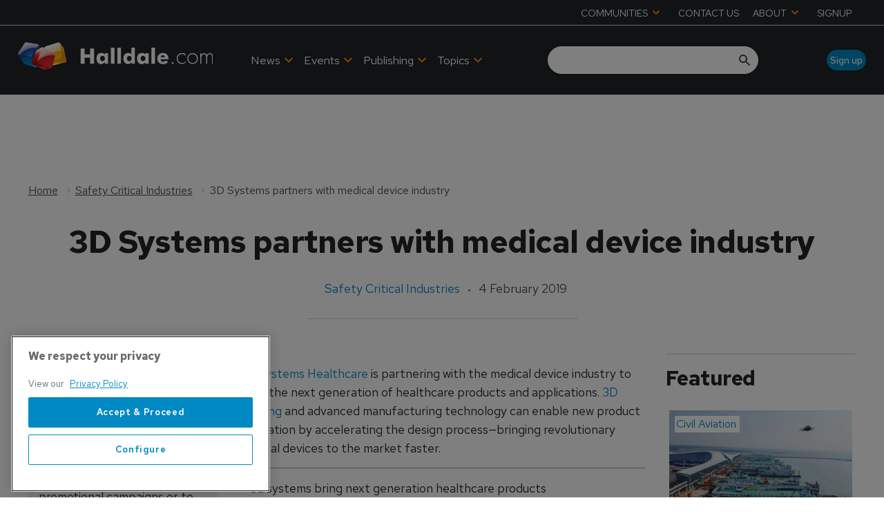

--- FILE ---
content_type: text/html; charset=utf-8
request_url: https://www.google.com/recaptcha/api2/aframe
body_size: 269
content:
<!DOCTYPE HTML><html><head><meta http-equiv="content-type" content="text/html; charset=UTF-8"></head><body><script nonce="Hk10CBmnPZH023eAvViTXA">/** Anti-fraud and anti-abuse applications only. See google.com/recaptcha */ try{var clients={'sodar':'https://pagead2.googlesyndication.com/pagead/sodar?'};window.addEventListener("message",function(a){try{if(a.source===window.parent){var b=JSON.parse(a.data);var c=clients[b['id']];if(c){var d=document.createElement('img');d.src=c+b['params']+'&rc='+(localStorage.getItem("rc::a")?sessionStorage.getItem("rc::b"):"");window.document.body.appendChild(d);sessionStorage.setItem("rc::e",parseInt(sessionStorage.getItem("rc::e")||0)+1);localStorage.setItem("rc::h",'1769743452846');}}}catch(b){}});window.parent.postMessage("_grecaptcha_ready", "*");}catch(b){}</script></body></html>

--- FILE ---
content_type: application/javascript; charset=UTF-8
request_url: https://www.halldale.com/_next/static/chunks/blazePbStructuredData.8eb258039a10387d.js
body_size: 668
content:
"use strict";(self.webpackChunk_N_E=self.webpackChunk_N_E||[]).push([[2721],{94733:function(e,t,r){r.r(t);var n=r(81505),c=r(27378),o=r(88038),i=r.n(o),a=r(23615),s=r.n(a),u=r(84331);function l(e,t){var r=Object.keys(e);if(Object.getOwnPropertySymbols){var n=Object.getOwnPropertySymbols(e);t&&(n=n.filter(function(t){return Object.getOwnPropertyDescriptor(e,t).enumerable})),r.push.apply(r,n)}return r}function p(e){for(var t=1;t<arguments.length;t++){var r=null!=arguments[t]?arguments[t]:{};t%2?l(Object(r),!0).forEach(function(t){(0,n.Z)(e,t,r[t])}):Object.getOwnPropertyDescriptors?Object.defineProperties(e,Object.getOwnPropertyDescriptors(r)):l(Object(r)).forEach(function(t){Object.defineProperty(e,t,Object.getOwnPropertyDescriptor(r,t))})}return e}let{SOCIAL_META_IMAGE_KEY:b,IMAGE_URL_KEY:f,IMAGE_CONTENT_URL_KEY:y}=r(42867),O=e=>{let{structuredDataJsonLd:t,addNoArchiveHeader:r}=e,{[f]:n,[y]:o}=t.image||{},a=(0,u.eM)({src:n,sizeKey:b}),s=(0,u.eM)({src:o,sizeKey:b});if(!t)return null;let l=p({},t);return n&&(l.image=p(p({},l.image),{},{[f]:a})),s&&(l.image=p(p({},l.image),{},{[y]:s})),c.createElement(i(),null,t&&c.createElement("script",{key:"structuredDataJsonLd",type:"application/ld+json",dangerouslySetInnerHTML:{__html:JSON.stringify(l)}}),r&&c.createElement("meta",{name:"robots",content:"noarchive"}))};O.propTypes={addNoArchiveHeader:s().bool.isRequired,structuredDataJsonLd:s().object.isRequired},t.default=O}}]);
//# sourceMappingURL=blazePbStructuredData.8eb258039a10387d.js.map